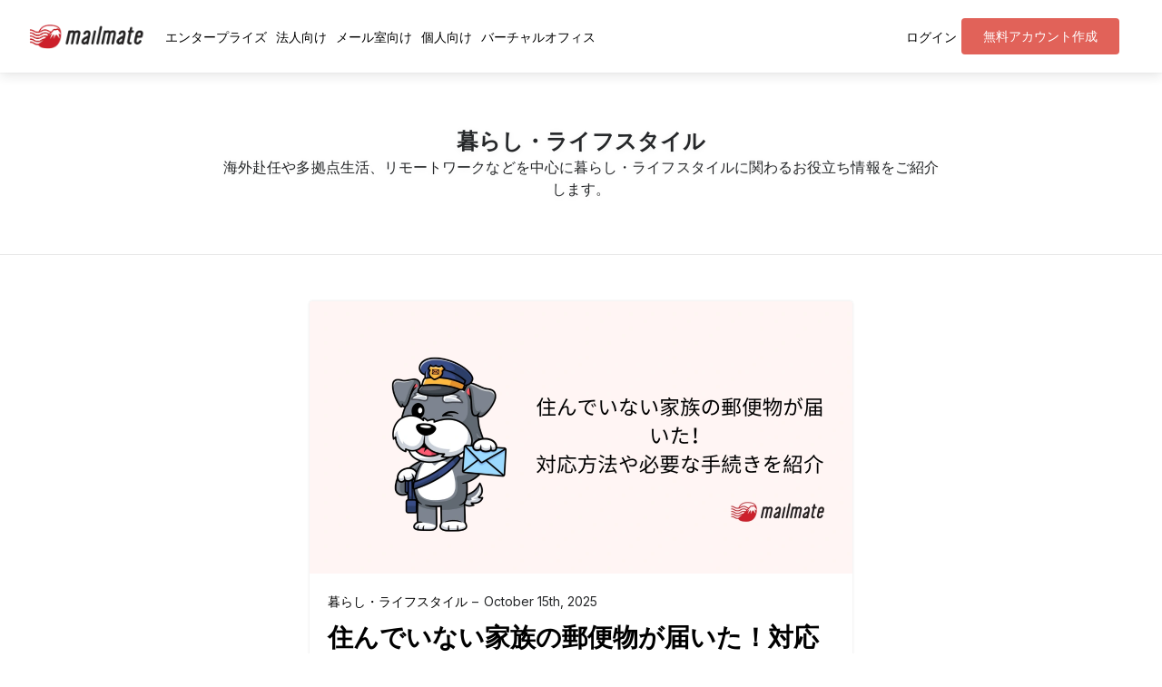

--- FILE ---
content_type: text/html; charset=utf-8
request_url: https://mailmate.jp/ja/blog/category/life-in-Japan?page=3
body_size: 8743
content:
<!DOCTYPE html>
<html lang="ja">
  <head>
  <meta charset="utf-8" />
  <!-- HTML Meta Tags -->
  <title>暮らし・ライフスタイル | MailMate</title>
  <meta name="description" content="海外赴任や多拠点生活、リモートワークなどを中心に暮らし・ライフスタイルに関わるお役立ち情報をご紹介します。">
  <meta name="viewport" content="width=device-width, initial-scale=1, maximum-scale=3" />
  <meta name="image" property="og:image" content="">
  <!-- Facebook Meta Tags -->
  <meta property="og:url" content="">
  <meta property="og:type" content="website">
  <meta property="og:title" content="暮らし・ライフスタイル | MailMate">
  <meta property="og:description" content="海外赴任や多拠点生活、リモートワークなどを中心に暮らし・ライフスタイルに関わるお役立ち情報をご紹介します。">
  <meta property="og:image" content="https://images.ctfassets.net/rrofptqvevic/7cQwEq2OrI5u0pxpI7QapU/4da282373b462af8f589708ee033c5ea/Japan_digital.png">

  <!-- Twitter Meta Tags -->
  <meta name="twitter:card" content="summary_large_image">
  <meta property="twitter:domain" content="mailmate.jp">
  <meta property="twitter:url" content="">
  <meta name="twitter:title" content="暮らし・ライフスタイル | MailMate">
  <meta name="twitter:description" content="海外赴任や多拠点生活、リモートワークなどを中心に暮らし・ライフスタイルに関わるお役立ち情報をご紹介します。">
  <meta name="twitter:image" content="">
        
  <link rel="icon" type="image/png" sizes="32x32" href="/favicon-32x32.png">
  <link rel="icon" type="image/png" sizes="16x16" href="/favicon-16x16.png">
  <link rel="preload" href="https://fonts.googleapis.com/css2?family=Inter:wght@100;200;300;400;500;600;700;800;900&display=swap" as="style">

  <!-- Google Tag Manager -->
  <script>(function(w,d,s,l,i){w[l]=w[l]||[];w[l].push({'gtm.start':
  new Date().getTime(),event:'gtm.js'});var f=d.getElementsByTagName(s)[0],
  j=d.createElement(s),dl=l!='dataLayer'?'&l='+l:'';j.async=true;j.src=
  'https://www.googletagmanager.com/gtm.js?id='+i+dl;f.parentNode.insertBefore(j,f);
  })(window,document,'script','dataLayer','GTM-TLNPMPV');</script>
  <!-- End Google Tag Manager -->
  
   <link rel="canonical" href="https://mailmate.jp/ja/blog/category/life-in-Japan" />





  <meta name="csrf-param" content="authenticity_token" />
<meta name="csrf-token" content="4DmcHEYbUPZwF9FJXF-eEbTwTTuFRhSHnq3IAWCOPdSGT5CUhwZH_bYPWOno5l1NX0I2uLEuy8gzfZPJcn0Y6w" />
  
  
  <script>
//<![CDATA[
window.gon={};gon.stripe_publishable_key="pk_live_51JhoowHbG97ysJgw0SyuGqZTyPtXXI52F3ZSDKc9YbOKdBcRpDHYfQiilgywR4jEtoSJY4cL7CHnWicYP53pKllY000XZAe0BS";gon.heroku_release_version="v969";gon.sentry_dsn_js="https://a59ce89032e3485485a30f1980e2b1e4@o277700.ingest.sentry.io/5532115";gon.locale="ja";
//]]>
</script>
  <script src="https://mailmate.jp/assets/marketing/application-25eb17d7fb3e5fecea6db03ba744efa7086573bf667b21fbd4c78ea5b8929e68.js" data-turbolinks-track="reload"></script>

  <link rel="stylesheet" href="https://mailmate.jp/assets/marketing/application-b3e3ba80ebe6d85e8226bbe3328b0cc9c31ae5c85b2454db5b984ea74c04467b.css" media="all" data-turbolinks-track="reload" />

  <!-- Yield Head -->
</head>

  <body>
    <!-- Google Tag Manager (noscript) -->
    <noscript><iframe src="https://www.googletagmanager.com/ns.html?id=GTM-TLNPMPV"
    height="0" width="0" style="display:none;visibility:hidden"></iframe></noscript>
    <!-- End Google Tag Manager (noscript) -->
    <!-- Notice -->

<!-- Alert -->

<!-- Error -->


    

    <div class="viewport" style="">
        <header id="header" class="header">
  <div class="header__container sticky">

    <div class="header__links">
      <a class="header__logo" href="/ja">
        <img width="128" height="27" alt="MailMate" src="https://mailmate.jp/assets/marketing/shared/header/logo-md-335bfc4a9c89e5d017fa722181c1280916f1fb3e18341790905045c5497db4b3.webp" />
</a>          <a class="header__link header__hide-mobile" href="https://mailmate.jp/ja/enterprises">エンタープライズ</a>
          <a class="header__link header__hide-mobile" href="https://mailmate.jp/ja/cloud-yubin">法人向け</a>
          <a class="header__link header__hide-mobile" href="https://mailmate.jp/ja/mailroom">メール室向け</a>
          <a class="header__link header__hide-mobile" href="https://mailmate.jp/ja/individual">個人向け</a>
          <a class="header__link header__hide-mobile" href="https://mailmate.jp/ja/virtual-office">バーチャルオフィス</a>
    </div>

    <div class="header__nav header__hide-mobile">
        <a class="header__link nav-tel-number" href="tel:05017807334">050-1780-7334</a>
        <a class="header__button" href="https://mailmate.jp/ja/signup">無料アカウント作成</a>
      <a class="header__link" data-turbo="false" href="/ja/users/sign_in">ログイン</a>
    </div>

    <div class="header__show-on-scroll hide">
      <div class="header__hide-mobile">
        <form class="header__form-group" action="https://mailmate.jp/ja/email_signup" accept-charset="UTF-8" method="post"><input type="hidden" name="authenticity_token" value="UbB1VBmFG7lR_jOcS9AOOdgOLX8VJeCnlrIkoPyreJAmxZXIQr944wxszMZpgxZodqbA5DQc6Z0j_WM9jPduQQ" autocomplete="off" />
          <div class="name_1769051923"><style media="screen">.name_1769051923 {position:absolute!important;height:1px;width:1px;overflow:hidden;}</style><label for="user_name">If you are a human, ignore this field</label><input type="text" name="user[name]" id="user_name" autocomplete="off" tabindex="-1" /></div>
          <input value=" https://mailmate.jp/ja/blog/category/life-in-Japan?page=3" autocomplete="off" type="hidden" name="user[signup_source]" id="user_signup_source" />
          <input required="required" placeholder="メールアドレスを入力してください" type="email" value="" name="user[email]" id="user_email" />
          <input type="submit" name="commit" value="無料アカウント作成" class="form-btn" data-disable-with="無料アカウント作成" />
</form>        <div class="header__tos-group" style="padding: 2px 0;">
            登録することで、<a href="/ja/terms" target="_blank">利用規約</a>、<a href="/ja/privacy" target="_blank">プライバシーポリシー</a>、および <a href="/ja/personal-information" target="_blank">個人情報の取扱い</a> に同意したものとみなされます。
        </div>
      </div>
    </div>
    
    <div class="header__show-mobile">
      <div class="header__side-menu-button" data-side-menu-trigger="true"></div>
      <div class="header__nav__right">
<button id="hamburger_menu" class="hamburger hamburger--spin toggle_side_menu" type="button" aria-label="Menu" aria-controls="side-menu"><span class="hamburger-box toggle_side_menu"><span class="hamburger-inner toggle_side_menu"></span></span></button>
</div>
<div id="side-menu" class='side-menu--hidden' style='top: topOffset;'>
  <div class="side_menuside-menu__primary">
      <div class="side-menu__item">
        <a class="header__link" href="https://mailmate.jp/ja/enterprises">エンタープライズ</a>
      </div>
      <div class="side-menu__item">
        <a class="header__link" href="https://mailmate.jp/ja/cloud-yubin">法人向け</a>
      </div>
      <div class="side-menu__item">
        <a class="header__link" href="https://mailmate.jp/ja/mailroom">メール室向け</a>
      </div>
      <div class="side-menu__item">
        <a class="header__link" href="https://mailmate.jp/ja/individual">個人向け</a>
      </div>
      <div class="side-menu__item">
        <a class="header__link" href="https://mailmate.jp/ja/virtual-office">バーチャルオフィス</a>
      </div>
    <div class="side-menu__item">
      <a class="header__link" href="tel:05017807334">050-1780-7334</a>
    </div>
    <div class="side-menu__item">
      <a class="header__link" data-turbo="false" href="/ja/users/sign_in">ログイン</a>
    </div>
    <div class="side-menu__item">
      <a class="header__button" href="https://mailmate.jp/ja/signup">無料アカウント作成</a>
    </div>
  </div>
</div>


    </div>
  </div>
</header>
      <div class="viewport__main" id="main">
        


<div class="author">
  <div class="author__container">
    <div class="author-name">
      暮らし・ライフスタイル
    </div>
      <div class="author-bio">
        海外赴任や多拠点生活、リモートワークなどを中心に暮らし・ライフスタイルに関わるお役立ち情報をご紹介します。
      </div>
  </div>
</div>
  <div class="blog-posts__posts">
      <div class="blog-posts__post">
  <a class="blog-posts__image" href="/ja/blog/mail-for-family-member-not-living-there">
    <img src="https://images.ctfassets.net/rrofptqvevic/4eCXX1ZPVWZZ1f0Teg0fQJ/6480984a5a1806d33bbdde9f14c1ed04/1200_600_MailMate__4_.webp" alt="住んでいない家族の郵便物が届いた！対応方法や必要な手続きを紹介" width="600" height="300">
  </a>
  <div class="blog-posts__inner">
    <div class="blog-posts__meta">
      <span class="blog-posts__categories"><a href="/ja/blog/category/life-in-Japan">暮らし・ライフスタイル</a></span>
      <span class="blog-posts__published-on">October 15th, 2025</span>
    </div>
    <h1 class="blog-posts__post-title"><a href="/ja/blog/mail-for-family-member-not-living-there">住んでいない家族の郵便物が届いた！対応方法や必要な手続きを紹介</a></h1>
    <div class="blog-posts__description">郵便ポストを開けた時に、もう住んでいない家族宛の郵便物が届いていたらどうしますか？本記事ではそんな時の対応方法や、そうならないための防止策、そのために必要な手続きを解説します。ぜひ参考にしてください。</div>

    <a class="blog-posts__link" href="/ja/blog/mail-for-family-member-not-living-there">記事を読む</a>
    <div class="blog-posts__author">
      <div class="blog-posts__author-avatar">
        <img src="//images.ctfassets.net/rrofptqvevic/4Vs1vg0xCCnQD14WH0iclz/af7579823cbfe359361fad06c7af1e0a/madoka.webp" alt="MADOKA ISHIHARA" width="50" height="50">
      </div>
      <div class="blog-posts__author-info">
        <span class="blog-posts__author-name"><a href="/ja/blog/author/m-i">MADOKA ISHIHARA</a></span>
        <span class="blog-posts__author-position">ライフスタイル</span>
      </div>
    </div>
    
  </div>
</div>
      <div class="blog-posts__post">
  <a class="blog-posts__image" href="/ja/blog/living-abroad-pension-japan">
    <img src="https://images.ctfassets.net/rrofptqvevic/4M6vA2UyszmzyRmCn1XYYn/8d7232af8c6a9e451ef98d0cb41269fa/1200_600_MailMate__3_.webp" alt="海外移住後も年金の受け取りは可能！必要な手続きをケース別に解説" width="600" height="300">
  </a>
  <div class="blog-posts__inner">
    <div class="blog-posts__meta">
      <span class="blog-posts__categories"><a href="/ja/blog/category/life-in-Japan">暮らし・ライフスタイル</a></span>
      <span class="blog-posts__published-on">October 10th, 2025</span>
    </div>
    <h1 class="blog-posts__post-title"><a href="/ja/blog/living-abroad-pension-japan">海外移住後も年金の受け取りは可能！必要な手続きをケース別に解説</a></h1>
    <div class="blog-posts__description">昨今話題になっている年金ですが、「海外移住後も年金が受給できる」という事実は知らない人も多いでしょう。本記事では海外移住後に年金を受け取る、あるいは支払うための手続きについて、詳しく解説していきます。</div>

    <a class="blog-posts__link" href="/ja/blog/living-abroad-pension-japan">記事を読む</a>
    <div class="blog-posts__author">
      <div class="blog-posts__author-avatar">
        <img src="//images.ctfassets.net/rrofptqvevic/4Vs1vg0xCCnQD14WH0iclz/af7579823cbfe359361fad06c7af1e0a/madoka.webp" alt="MADOKA ISHIHARA" width="50" height="50">
      </div>
      <div class="blog-posts__author-info">
        <span class="blog-posts__author-name"><a href="/ja/blog/author/m-i">MADOKA ISHIHARA</a></span>
        <span class="blog-posts__author-position">ライフスタイル</span>
      </div>
    </div>
    
  </div>
</div>
      <div class="blog-posts__post">
  <a class="blog-posts__image" href="/ja/blog/late-driver-license-renewal-japan">
    <img src="https://images.ctfassets.net/rrofptqvevic/4aGGpj0PVFd9bKNY8G3ak0/f0287b8b41e28bb7c14af6fe9ec6bead/1200_600_MailMate__2_.webp" alt="免許更新遅れた場合どうなる？忘れた・期限切れの対処法や手続きを解説！" width="600" height="300">
  </a>
  <div class="blog-posts__inner">
    <div class="blog-posts__meta">
      <span class="blog-posts__categories"><a href="/ja/blog/category/life-in-Japan">暮らし・ライフスタイル</a></span>
      <span class="blog-posts__published-on">October 9th, 2025</span>
    </div>
    <h1 class="blog-posts__post-title"><a href="/ja/blog/late-driver-license-renewal-japan">免許更新遅れた場合どうなる？忘れた・期限切れの対処法や手続きを解説！</a></h1>
    <div class="blog-posts__description">運転免許更新が遅れた場合、失効による再取得や手続きの手間・費用が発生します。本記事では、更新期限を過ぎた場合の手続きや、海外滞在や病気などやむを得ない事情で更新できない場合の対応策を詳しく解説します。</div>

    <a class="blog-posts__link" href="/ja/blog/late-driver-license-renewal-japan">記事を読む</a>
    <div class="blog-posts__author">
      <div class="blog-posts__author-avatar">
        <img src="//images.ctfassets.net/rrofptqvevic/1q1ap1FSxrkRroGrWIjvI5/3334bfd362eaf2e06e87c7d44fdee005/Yukino_Okubo-min.webp" alt="Yukino Okubo" width="50" height="50">
      </div>
      <div class="blog-posts__author-info">
        <span class="blog-posts__author-name"><a href="/ja/blog/author/yukino-okubo">Yukino Okubo</a></span>
        <span class="blog-posts__author-position">ビジネス一般</span>
      </div>
    </div>
    
  </div>
</div>
      <div class="blog-posts__pagination">
    <a class="blog-posts__pagination__link-item" href="/ja/blog/category/life-in-Japan?page=2">← 前の記事</a>
      <a class="blog-posts__pagination__number-item blog-posts__pagination__number-item" href="/ja/blog/category/life-in-Japan?page=1">
      1
</a>      <a class="blog-posts__pagination__number-item blog-posts__pagination__number-item" href="/ja/blog/category/life-in-Japan?page=2">
      2
</a>      <a class="blog-posts__pagination__number-item blog-posts__pagination__number-item--active" href="/ja/blog/category/life-in-Japan?page=3">
      3
</a>      <a class="blog-posts__pagination__number-item blog-posts__pagination__number-item" href="/ja/blog/category/life-in-Japan?page=4">
      4
</a>      <a class="blog-posts__pagination__number-item blog-posts__pagination__number-item" href="/ja/blog/category/life-in-Japan?page=5">
      5
</a>      <div class="blog-posts__pagination__separator">...</div>
      <a class="blog-posts__pagination__number-item blog-posts__pagination__number-item" href="/ja/blog/category/life-in-Japan?page=25">
      25
</a>    <a class="blog-posts__pagination__link-item" href="/ja/blog/category/life-in-Japan?page=4">次の記事 →</a>
</div>

<style>

</style>
  </div>
</div>
      </div>
          <footer class="footer  " style="">
  <!-- Logo & social media links -->
  <div class="footer__row" style="justify-content: space-between;">
    <div class="footer__logo-and-app-store">
        <a href="/ja">
          <img class="footer__logo" loading="lazy" alt="MailMate" src="https://mailmate.jp/assets/marketing/shared/header/logo-md-335bfc4a9c89e5d017fa722181c1280916f1fb3e18341790905045c5497db4b3.webp" />
</a>        <a target="_blank" href="https://apps.apple.com/jp/app/mailmate-%E9%83%B5%E4%BE%BF%E7%89%A9%E7%AE%A1%E7%90%86%E3%82%A2%E3%83%97%E3%83%AA/id6569242973">
          <img loading="lazy" alt="App Store" width="142" height="48" src="https://mailmate.jp/assets/marketing/app_store_jp-78f64fdf319efe4e10854b491375fdb758c747861ef6e996d1feabac13628a9c.png" />
</a>    </div>
    <div class="footer__social__links">
      <a href="https://www.linkedin.com/company/mailmatejp/" target="_blank" class="footer__social__links__link" aria-label="MailMate LinkedIn">
        <svg xmlns="http://www.w3.org/2000/svg" width="24" height="24" viewBox="0 0 24 24" fill="none">
	<path d="M8 11V16M8 8V8.01M12 16V11M16 16V13C16 12.4696 15.7893 11.9609 15.4142 11.5858C15.0391 11.2107 14.5304 11 14 11C13.4696 11 12.9609 11.2107 12.5858 11.5858C12.2107 11.9609 12 12.4696 12 13M4 6C4 5.46957 4.21071 4.96086 4.58579 4.58579C4.96086 4.21071 5.46957 4 6 4H18C18.5304 4 19.0391 4.21071 19.4142 4.58579C19.7893 4.96086 20 5.46957 20 6V18C20 18.5304 19.7893 19.0391 19.4142 19.4142C19.0391 19.7893 18.5304 20 18 20H6C5.46957 20 4.96086 19.7893 4.58579 19.4142C4.21071 19.0391 4 18.5304 4 18V6Z" stroke="#323232" stroke-width="1.5" stroke-linecap="round" stroke-linejoin="round"></path>
</svg>

      </a>

      <a href="https://www.instagram.com/mailmate.jp/" target="_blank" class="footer__social__links__link" aria-label="MailMate Instagram">
        <svg xmlns="http://www.w3.org/2000/svg" width="24" height="24" viewBox="0 0 24 24" fill="none">
  <path fill-rule="evenodd" clip-rule="evenodd" d="M7.496 3H16.505C18.987 3 21 5.012 21 7.496V16.505C21 18.987 18.988 21 16.504 21H7.496C5.013 21 3 18.988 3 16.504V7.496C3 5.013 5.012 3 7.496 3Z" stroke="#323232" stroke-width="1.5" stroke-linecap="round" stroke-linejoin="round"></path>
  <path d="M16.9503 6.71289C16.7643 6.71389 16.6133 6.86489 16.6133 7.05089C16.6133 7.23689 16.7653 7.38789 16.9513 7.38789C17.1373 7.38789 17.2883 7.23689 17.2883 7.05089C17.2893 6.86389 17.1373 6.71289 16.9503 6.71289Z" stroke="#323232" stroke-width="1.5" stroke-linecap="round" stroke-linejoin="round"></path>
  <path d="M14.544 9.45432C15.9499 10.8602 15.9499 13.1396 14.544 14.5455C13.1381 15.9514 10.8587 15.9514 9.45285 14.5455C8.04697 13.1396 8.04697 10.8602 9.45285 9.45432C10.8587 8.04843 13.1381 8.04843 14.544 9.45432Z" stroke="#323232" stroke-width="1.5" stroke-linecap="round" stroke-linejoin="round"></path>
</svg>

      </a>

      <a href="https://www.facebook.com/mailmate.jp" target="_blank" class="footer__social__links__link" aria-label="MailMate Facebook">
        <svg xmlns="http://www.w3.org/2000/svg" width="24" height="24" viewBox="0 0 24 24" fill="none">
  <path fill-rule="evenodd" clip-rule="evenodd" d="M7.5 3H16.504C18.987 3 21 5.013 21 7.496V16.505C21 18.987 18.987 21 16.504 21H7.496C5.013 21 3 18.987 3 16.504V7.5C3 5.015 5.015 3 7.5 3Z" stroke="#323232" stroke-width="1.5" stroke-linecap="round" stroke-linejoin="round"></path>
  <path d="M11.1016 12.8999H16.5016" stroke="#323232" stroke-width="1.5" stroke-linecap="round" stroke-linejoin="round"></path>
  <path d="M16.4984 8.3999H15.5534C14.0874 8.3999 12.8984 9.5889 12.8984 11.0549V11.9999V20.9999" stroke="#323232" stroke-width="1.5" stroke-linecap="round" stroke-linejoin="round"></path>
</svg>

      </a>

      <a href="https://twitter.com/mailmatejp" target="_blank" class="footer__social__links__link" aria-label="MailMate Twitter">
        <svg xmlns="http://www.w3.org/2000/svg" width="24" height="24" viewBox="0 0 24 24" fill="none">
  <path d="M4 20L10.768 13.232M13.228 10.772L20 4M4 4L15.733 20H20L8.267 4H4Z" stroke="#323232" stroke-width="1.5" stroke-linecap="round" stroke-linejoin="round"></path>
</svg>

      </a>
    </div>
  </div>
  <!-- Navigation links -->
  <div class="footer__row footer-upper-border" style="gap: 24px;">
  <div class="footer__col">
    <h5 class="footer__title">サービス</h5>
    <div class="footer__list">
        <a href="/ja">郵便物管理</a>
        <a href="/ja/virtual-office">バーチャルオフィス</a>
      <a href="/ja/ap-automation">請求書管理</a>
      <a href="/ja/business-card">名刺管理</a>
      <a href="/ja/expense">領収書の電子化</a>
    </div>
  </div>
  <div class="footer__col">
    <h5 class="footer__title">活用事例</h5>
    <div class="footer__list">
        <a href="https://mailmate.jp/ja/cloud-yubin">ビジネス向けクラウド郵便</a>
        <a href="/ja/remote-teams">リモートワーク</a>
        <a href="/ja/virtual-office-operators">バーチャルオフィス運営者</a>
      <a href="https://mailmate.jp/ja/property-management">長期不在物件の郵便物管理</a>
    </div>
  </div>
  <div class="footer__col">
    <h5 class="footer__title">オンラインツール</h5>
    <div class="footer__list">
        <a href="https://mailmate.jp/ja/invoice-tool">請求書作成ツール・テンプレート</a>
      <a href="/ja/service-directory">その他便利サービス</a>
    </div>
  </div>
  <div class="footer__col">
    <h5 class="footer__title">セキュリティポリシー</h5>
    <div class="footer__list">
        <a href="/ja/disclosure">特定商取引法に基づく表記</a>
      <a href="/ja/information-security">情報セキュリティポリシー</a>
      <a href="/ja/terms">利用規約</a>
      <a href="/ja/privacy">プライバシーポリシー</a>
    </div>
  </div>
  <div class="footer__col">
    <h5 class="footer__title">運営会社</h5>
    <div class="footer__list">
      <a href="/ja/about">会社概要</a>
      <a href="/ja/careers">採用情報</a>
      <a href="/ja/blog">ブログ</a>
        <a href="https://support.mailmate.jp/ja">ヘルプページ</a>
      <a href="/ja/mailmate-referral-program">紹介プログラム</a>
    </div>
  </div>
</div>
  <!-- Virtual Addresses -->
    <div class="footer__row footer-upper-border">
  <div class="footer__va">
    <h5 class="footer__title flex items-center" style="cursor: pointer;" onclick="showMoreLocations('footerLocations')">
      バーチャルオフィス一覧
      <img style="width: 20px; color: #8A8F98;" class="loc-arrow" src="https://mailmate.jp/assets/marketing/shared/chevron-down-c61e8c671ed0aa7fdd8b59c1dbb3062b3a324b8790fa240480cf4ebd1377abe6.svg" />
    </h5>
    <div id="footerLocations" class="footer__locations">
          <div class="footer__col">
            <h5 class="footer__title">東京</h5>
            <ul class="footer__list">
                <li><a href="/ja/virtual-addresses/shinjuku">新宿</a></li>
                <li><a href="/ja/virtual-addresses/ginza-station">銀座駅</a></li>
                <li><a href="/ja/virtual-addresses/ikebukuro">池袋</a></li>
                <li><a href="/ja/virtual-addresses/kojimachi-station">麹町駅</a></li>
                <li><a href="/ja/virtual-addresses/shinagawa-station">品川駅</a></li>
                <li><a href="/ja/virtual-addresses/minami-aoyama">南青山</a></li>
                <li><a href="/ja/virtual-addresses/jiyugaoka">自由が丘</a></li>
                <li><a href="/ja/virtual-addresses/ooizumigakuen-station">大泉学園</a></li>
                <li><a href="/ja/virtual-addresses/toyosu">豊洲</a></li>
                <li><a href="/ja/virtual-addresses/daishi-mae-station">大師前</a></li>
            </ul>
          </div>
          <div class="footer__col">
            <h5 class="footer__title">&nbsp;</h5>
            <ul class="footer__list">
                <li><a href="/ja/virtual-addresses/kagurazaka">神楽坂</a></li>
                <li><a href="/ja/virtual-addresses/tokorozawa-city">所沢</a></li>
                <li><a href="/ja/virtual-addresses/katsushika-city">葛飾区</a></li>
                <li><a href="/ja/virtual-addresses/takashimadaira">高島平</a></li>
                <li><a href="/ja/virtual-addresses/kawasaki-city">川崎</a></li>
                <li><a href="/ja/virtual-addresses/osaki-city">大崎</a></li>
                <li><a href="/ja/virtual-addresses/takenotsuke-station">竹ノ塚</a></li>
                <li><a href="/ja/virtual-addresses/machiya">町屋</a></li>
                <li><a href="/ja/virtual-addresses/hasune">蓮根</a></li>
                <li><a href="/ja/virtual-addresses/nishiarai">西新井</a></li>
            </ul>
          </div>
          <div class="footer__col">
            <h5 class="footer__title">&nbsp;</h5>
            <ul class="footer__list">
                <li><a href="/ja/virtual-addresses/kouenji">高円寺</a></li>
                <li><a href="/ja/virtual-addresses/kinshicho">錦糸町</a></li>
                <li><a href="/ja/virtual-addresses/yushima">湯島</a></li>
                <li><a href="/ja/virtual-addresses/kita-city">北区</a></li>
                <li><a href="/ja/virtual-addresses/aoyama">青山</a></li>
                <li><a href="/ja/virtual-addresses/azabu-juban">麻布十番</a></li>
                <li><a href="/ja/virtual-addresses/shibuya-omotesando">渋谷表参道</a></li>
                <li><a href="/ja/virtual-addresses/nishi-shinjuku">西新宿</a></li>
                <li><a href="/ja/virtual-addresses/shibuya-sakuragaoka">渋谷桜丘</a></li>
            </ul>
          </div>
          <div class="footer__col">
            <h5 class="footer__title">関東</h5>
            <ul class="footer__list">
                <li><a href="/ja/virtual-addresses/tochigi-prefecture">栃木県</a></li>
                <li><a href="/ja/virtual-addresses/kawasaki-city">川崎</a></li>
                <li><a href="/ja/virtual-addresses/ichikawa-city">市川</a></li>
                <li><a href="/ja/virtual-addresses/yokohama-station">横浜駅</a></li>
                <li><a href="/ja/virtual-addresses/chigasaki-city">茅ヶ崎</a></li>
                <li><a href="/ja/virtual-addresses/kamakura-city">鎌倉市</a></li>
                <li><a href="/ja/virtual-addresses/kanagawa-prefecture">神奈川</a></li>
                <li><a href="/ja/virtual-addresses/chiba-prefecture">千葉</a></li>
                <li><a href="/ja/virtual-addresses/oomiya">大宮</a></li>
                <li><a href="/ja/virtual-addresses/utsunomiya-city">宇都宮</a></li>
                <li><a href="/ja/virtual-addresses/ibaraki">茨城</a></li>
                <li><a href="/ja/virtual-addresses/gunma">群馬</a></li>
                <li><a href="/ja/virtual-addresses/saitama">埼玉</a></li>
                <li><a href="/ja/virtual-addresses/yamanashi">山梨</a></li>
                <li><a href="/ja/virtual-addresses/nagano">長野</a></li>
            </ul>
          </div>
          <div class="footer__col">
            <h5 class="footer__title">関西</h5>
            <ul class="footer__list">
                <li><a href="/ja/virtual-addresses/osaka-prefecture">大阪府</a></li>
                <li><a href="/ja/virtual-addresses/sanda-city">三田</a></li>
                <li><a href="/ja/virtual-addresses/nara-prefecture">奈良</a></li>
                <li><a href="/ja/virtual-addresses/shiga">滋賀</a></li>
                <li><a href="/ja/virtual-addresses/kyoto">京都</a></li>
                <li><a href="/ja/virtual-addresses/hyogo">兵庫</a></li>
                <li><a href="/ja/virtual-addresses/wakayama">和歌山</a></li>
            </ul>
          </div>
          <div class="footer__col">
            <h5 class="footer__title">九州</h5>
            <ul class="footer__list">
                <li><a href="/ja/virtual-addresses/tenjin">福岡</a></li>
                <li><a href="/ja/virtual-addresses/ogori-city">小郡市</a></li>
                <li><a href="/ja/virtual-addresses/kitakyushu-city">北九州市</a></li>
                <li><a href="/ja/virtual-addresses/iizuka-city">飯塚市</a></li>
                <li><a href="/ja/virtual-addresses/onga">遠賀町</a></li>
                <li><a href="/ja/virtual-addresses/omuta-city">大牟田市</a></li>
                <li><a href="/ja/virtual-addresses/itoshima-city">糸島市</a></li>
                <li><a href="/ja/virtual-addresses/kumamoto-prefecture">熊本</a></li>
                <li><a href="/ja/virtual-addresses/saga">佐賀</a></li>
                <li><a href="/ja/virtual-addresses/nagasaki">長崎</a></li>
                <li><a href="/ja/virtual-addresses/oita">大分</a></li>
                <li><a href="/ja/virtual-addresses/miyazaki">宮崎</a></li>
                <li><a href="/ja/virtual-addresses/kagoshima">鹿児島</a></li>
            </ul>
          </div>
          <div class="footer__col">
            <h5 class="footer__title">東北</h5>
            <ul class="footer__list">
                <li><a href="/ja/virtual-addresses/koriyama-city">郡山市</a></li>
                <li><a href="/ja/virtual-addresses/hokaido">北海道</a></li>
                <li><a href="/ja/virtual-addresses/aomori">青森</a></li>
                <li><a href="/ja/virtual-addresses/iwate">岩手</a></li>
                <li><a href="/ja/virtual-addresses/miyagi">宮城</a></li>
                <li><a href="/ja/virtual-addresses/akita">秋田</a></li>
                <li><a href="/ja/virtual-addresses/yamagata">山形</a></li>
                <li><a href="/ja/virtual-addresses/fukushima">福島</a></li>
            </ul>
          </div>
          <div class="footer__col">
            <h5 class="footer__title">北陸</h5>
            <ul class="footer__list">
                <li><a href="/ja/virtual-addresses/niigata">新潟県</a></li>
                <li><a href="/ja/virtual-addresses/toyama">富山県</a></li>
                <li><a href="/ja/virtual-addresses/ishikawa">石川県</a></li>
                <li><a href="/ja/virtual-addresses/fukui">福井県</a></li>
            </ul>
          </div>
          <div class="footer__col">
            <h5 class="footer__title">中部</h5>
            <ul class="footer__list">
                <li><a href="/ja/virtual-addresses/ichinomiya-city">一宮市</a></li>
                <li><a href="/ja/virtual-addresses/gifu-prefecture">岐阜県</a></li>
                <li><a href="/ja/virtual-addresses/kanazawa-city">金沢市</a></li>
                <li><a href="/ja/virtual-addresses/shizuoka">静岡県</a></li>
                <li><a href="/ja/virtual-addresses/aichi">愛知県</a></li>
                <li><a href="/ja/virtual-addresses/mie">三重県</a></li>
            </ul>
          </div>
          <div class="footer__col">
            <h5 class="footer__title">中国</h5>
            <ul class="footer__list">
                <li><a href="/ja/virtual-addresses/yamaguchi-prefecture">山口県</a></li>
                <li><a href="/ja/virtual-addresses/okayama-city">岡山</a></li>
                <li><a href="/ja/virtual-addresses/tottori">鳥取</a></li>
                <li><a href="/ja/virtual-addresses/shimane">島根</a></li>
                <li><a href="/ja/virtual-addresses/hiroshima">広島</a></li>
            </ul>
          </div>
          <div class="footer__col">
            <h5 class="footer__title">四国</h5>
            <ul class="footer__list">
                <li><a href="/ja/virtual-addresses/kagawa-prefecture">香川</a></li>
                <li><a href="/ja/virtual-addresses/tokushima">徳島</a></li>
                <li><a href="/ja/virtual-addresses/ehime">愛媛</a></li>
                <li><a href="/ja/virtual-addresses/kochi">高知</a></li>
            </ul>
          </div>
    </div>
  </div>
</div>
  <!-- Security & Payment partners -->
  <div class="footer__row footer-upper-border">
    <div>
      <h5 class="footer__title">セキュリティへの取り組み</h5>
      <div class="footer__security">
        <img loading="lazy" alt="PCI" src="https://mailmate.jp/assets/marketing/pages/info_sec/p-mark-1b6d7689e73f3df411f5976c6fbccf95f75de8f41a30c0054b6856959a38a772.webp" />
        <img loading="lazy" alt="CISSP" src="https://mailmate.jp/assets/marketing/pages/info_sec/cissp-968b8c76414e259d40768511f305b436085279ff78d76f7b64be37eb9aeac40b.webp" />
        <img loading="lazy" alt="CREST" src="https://mailmate.jp/assets/marketing/pages/info_sec/crest-ac549f7bc5bed077b57ef61f0c88495437ffa8ca2c7ede5f784d14df6bc1486f.webp" />
      </div>
    </div>
    <div>
      <h5 class="footer__title payment__title">信頼できる決済パートナー</h5>
      <div class="footer__payments">
        <img alt="Mastercard" loading="lazy" src="https://mailmate.jp/assets/marketing/pages/mail/property_owners/payments/master-bfd78ab81b5c2b2d2b2cb44690c9cc67d7e2774b6d1e3bb261091cfa9535d57d.png" />
        <img alt="Visa" loading="lazy" src="https://mailmate.jp/assets/marketing/pages/mail/property_owners/payments/visa-ed39a1c8ae49cfddb2b405e18b191d6be6ea625ee4e56374301b8ab1f6d9a7d3.png" />
        <img alt="American Express" loading="lazy" src="https://mailmate.jp/assets/marketing/pages/mail/property_owners/payments/amex-3c67174f194dbeb1c10b33c7f2548f476f09f21a996c1474d60d21e1234b934c.png" />
        <img alt="JCB" loading="lazy" src="https://mailmate.jp/assets/marketing/pages/mail/property_owners/payments/jcb-b2077475808a4c41893132551c6c030544ad69e14cb247591894550a6a47f5d8.png" />
        <img alt="Discover" loading="lazy" src="https://mailmate.jp/assets/marketing/pages/mail/property_owners/payments/discover-248389acfdaf6bed2809296b1062972b29f3ddad62621e2308b07d5e1a773838.png" />
        <img alt="Stripe" loading="lazy" src="https://mailmate.jp/assets/marketing/pages/mail/property_owners/payments/stripe-5139330eb9ddef8bca34e9448b8dac398e9f0afc399ddfa0e185f040e8f08d02.png" />
      </div>
    </div>
  </div>
  <!-- Copyright & Language -->
  <div class="footer__row footer-upper-border">
    <p class="footer__lower__text" style="flex-grow: 1;">© 2026 MailMate - All Rights Reserved</p>
    <div class="footer__lower__links footer__lower__text">

        <a href="/">English</a>
        <a href="/zh/blog">中文</a>
        <a href="/vn/blog">Tiếng Việt</a>
    </div>
  </div>
</footer>
    </div>

  <script defer src="https://static.cloudflareinsights.com/beacon.min.js/vcd15cbe7772f49c399c6a5babf22c1241717689176015" integrity="sha512-ZpsOmlRQV6y907TI0dKBHq9Md29nnaEIPlkf84rnaERnq6zvWvPUqr2ft8M1aS28oN72PdrCzSjY4U6VaAw1EQ==" data-cf-beacon='{"version":"2024.11.0","token":"323c9a07faaf431ca0aa447f0382565a","r":1,"server_timing":{"name":{"cfCacheStatus":true,"cfEdge":true,"cfExtPri":true,"cfL4":true,"cfOrigin":true,"cfSpeedBrain":true},"location_startswith":null}}' crossorigin="anonymous"></script>
</body>
</html>

--- FILE ---
content_type: image/svg+xml
request_url: https://mailmate.jp/assets/marketing/shared/chevron-down-c61e8c671ed0aa7fdd8b59c1dbb3062b3a324b8790fa240480cf4ebd1377abe6.svg
body_size: -291
content:
<svg width="16" height="16" viewBox="0 0 16 16" fill="none" xmlns="http://www.w3.org/2000/svg">
  <path d="M4 6L8 10L12 6" stroke="#8A8F98" stroke-width="1.2" stroke-linecap="round"
    stroke-linejoin="round" />
</svg>
  